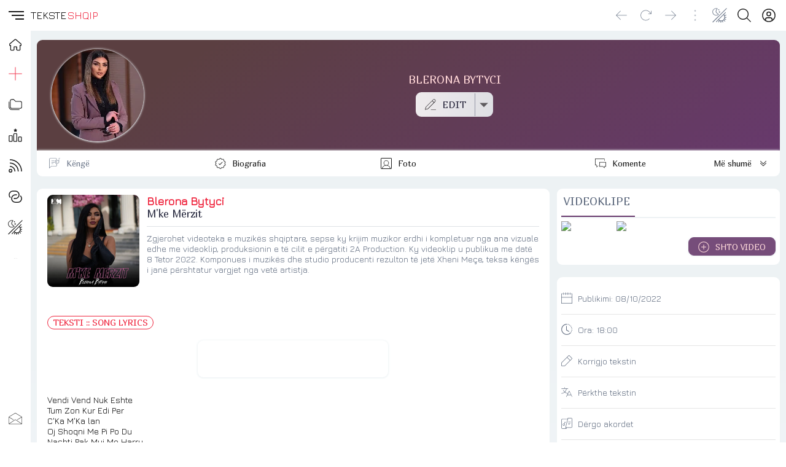

--- FILE ---
content_type: text/javascript
request_url: https://teksteshqip.com/ui/components/video/youtube/vue.js
body_size: 2226
content:
import { ref } from 'vue';
export default {
props: {
    videoid: {type: String, required: true},
    showvideo: {type: Boolean, default: false},
 },
setup(props, { emit }) {
let videoid = ref(props.videoid)
let showvideo = ref(props.showvideo)

  return {
  videoid, showvideo
 }
},
template: `<div v-if="showvideo" style="position: relative;width:100%;margin:0 auto;text-align: center;">
<iframe style="aspect-ratio: 16 / 9;width:100%;height:auto;padding:0;max-width:600px;max-height:400px;margin:0 auto;border-radius: var(--radius);" width="480" height="330" :src="'https://www.youtube.com/embed/' + videoid + '?autoplay=1&mute=1'" frameborder="0" allow="accelerometer; autoplay; clipboard-write; encrypted-media; gyroscope; picture-in-picture" allowfullscreen></iframe>
</div>
<div v-else style="position: relative;width:100%;margin:0 auto;text-align: center;">
<div style="aspect-ratio: 16 / 9;width:100%;height:auto;padding:0;max-width:600px;max-height:400px;margin:0 auto;border-radius: var(--radius);">
<img alt="Song Lyric video" :src="'https://img.youtube.com/vi/' + videoid + '/hqdefault.jpg'" width="502" height="282" class="shadow1 radius" style="width: 100%;height: auto;aspect-ratio: 16 / 9;object-fit: cover;object-position: center center;cursor:pointer;" />
</div>
<div style="position: absolute;left: 0;width: 100%;top: calc(50% - 30px);bottom: calc(50% - 30px);text-align:center;cursor: pointer;" @click="showvideo= true">
<svg xmlns="http://www.w3.org/2000/svg" width="60" height="60" viewBox="0 0 30 30">
<path fill="#ff0000" d="m 29.180867,3.4572333 a 3.7197333,3.7197333 0 0 0 -2.617134,-2.6344 C 24.256167,0.2 15,0.2 15,0.2 c 0,0 -9.2561667,0 -11.5649667,0.6228333 a 3.7209667,3.7209667 0 0 0 -2.61589997,2.6344 C 0.2,5.7808333 0.2,10.627833 0.2,10.627833 c 0,0 0,4.847 0.61913333,7.1706 a 3.7197333,3.7197333 0 0 0 2.61713337,2.6344 C 5.7438333,21.055667 15,21.055667 15,21.055667 c 0,0 9.256167,0 11.564967,-0.622834 a 3.7185,3.7185 0 0 0 2.617133,-2.6344 c 0.6179,-2.3236 0.6179,-7.1706 0.6179,-7.1706 0,0 0,-4.8469997 -0.619133,-7.1705997 z M 11.972167,15.028367 V 6.2273 l 7.7367,4.400533 z"/>
<path fill="#fff" d="m 12.049497,6.1079761 v 8.8781119 l 7.725207,-4.42934 z"/>
</svg>
</div>
</div>`
}